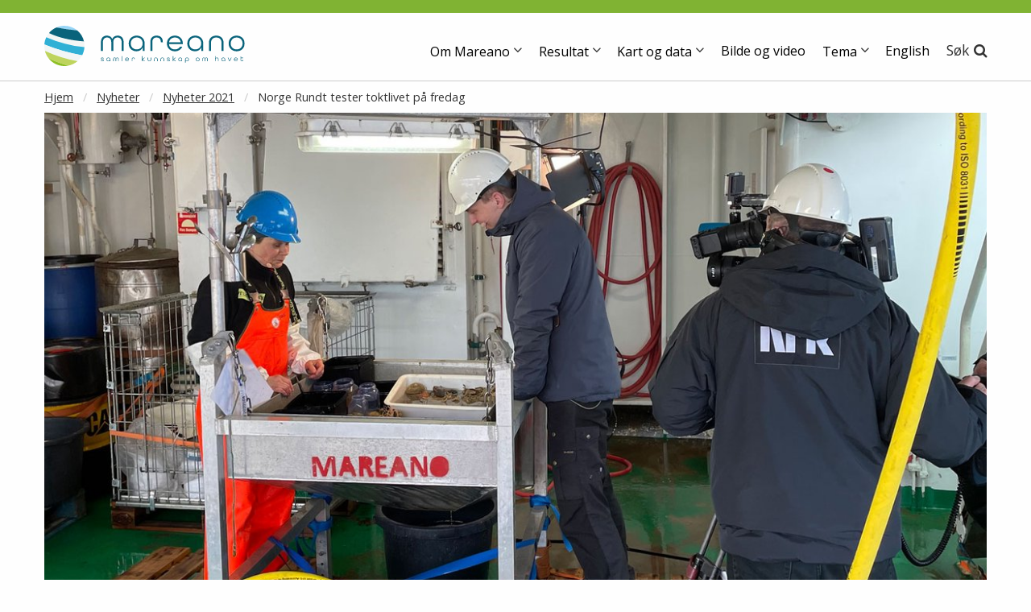

--- FILE ---
content_type: text/html
request_url: https://www.mareano.no/nyheter/nyheter-2021/norge-rundt-tester-toktlivet-pa-fredag
body_size: 6739
content:







<!doctype html>
<html class="no-js" lang="no">
  
<head>
    <base href="https://www.mareano.no/nyheter/nyheter-2021/norge-rundt-tester-toktlivet-pa-fredag/" />
    <meta charset="utf-8" />
	<title>Norge Rundt tester toktlivet på fredag | Mareano - samler kunnskap om havet</title>



    <!-- Facebook tags -->
    <meta property="og:title" content="Norge Rundt tester toktlivet på fredag" />
    <meta property="og:description" content="" />
    <meta property="og:type" content="article" />
    <meta property="og:site_name" content="Mareano - samler kunnskap om havet" />
    <meta property="og:url" content="https://www.mareano.no/nyheter/nyheter-2021/norge-rundt-tester-toktlivet-pa-fredag" />
    <meta property="og:locale" content="nb_NO" />
    	<link rel="shortcut icon" href="/resources/layout/favicon.png?v=2" type="image/x-icon" />

    <meta property="og:image" content="https://www.mareano.no/resources/images/2021/ser-paa-innhold-i-bomtraal_foto-Paal-B_M.jpg" />
    
    <meta name="viewport" content="width=device-width, initial-scale=1.0, maximum-scale=1" />
    
    <link rel="subresource stylesheet" href="//maxcdn.bootstrapcdn.com/font-awesome/4.6.3/css/font-awesome.min.css" />
    <link rel="stylesheet" href="https://cdn.jsdelivr.net/npm/foundation-sites@6.5.1/dist/css/foundation.min.css" integrity="sha256-1mcRjtAxlSjp6XJBgrBeeCORfBp/ppyX4tsvpQVCcpA= sha384-b5S5X654rX3Wo6z5/hnQ4GBmKuIJKMPwrJXn52ypjztlnDK2w9+9hSMBz/asy9Gw sha512-M1VveR2JGzpgWHb0elGqPTltHK3xbvu3Brgjfg4cg5ZNtyyApxw/45yHYsZ/rCVbfoO5MSZxB241wWq642jLtA==" crossorigin="anonymous">
    <link rel="subresource stylesheet" href="//cdnjs.cloudflare.com/ajax/libs/flexslider/2.7.0/flexslider.min.css" />
    <link rel="stylesheet" type="text/css" href="/templates/mareano/css/style.css?v1.854434344s483" />
    
    <script src="https://ajax.googleapis.com/ajax/libs/jquery/3.3.1/jquery.min.js"></script>
    <script src="//cdn.jsdelivr.net/npm/focus-visible@5.2.0/dist/focus-visible.min.js"></script>
    <script type="text/javascript" src="/templates/mareano/js/mareano.js"></script>
     <script src="/templates/mareano/js/van11y-accessible-carrousel.js"></script>
    
    <link href="https://fonts.googleapis.com/css2?family=Open+Sans:wght@400;600&display=swap" rel="stylesheet"> 
    
     
	<script>
        window.dataLayer = window.dataLayer || [];
        function gtag() {
            dataLayer.push(arguments);
        }
        gtag("consent", "default", {
            ad_storage: "denied",
            ad_user_data: "denied", 
            ad_personalization: "denied",
            analytics_storage: "denied",
            functionality_storage: "denied",
            personalization_storage: "denied",
            security_storage: "granted",
            wait_for_update: 2000,
        });
        gtag("set", "ads_data_redaction", true);
        gtag("set", "url_passthrough", true);
        gtag('js', new Date());
        gtag('config', 'G-VYY9468G1X');
    </script>
     
     <!-- Start cookieyes banner --> <script id="cookieyes" type="text/javascript" src="https://cdn-cookieyes.com/client_data/21de6b0644c5e2a2d88eb6ac/script.js"></script> <!-- End cookieyes banner -->
     
     <script async src="https://www.googletagmanager.com/gtag/js?id=G-VYY9468G1X"></script>
     
    <script defer src=https://analytics.silktide.com/944a405a4991069ba84c872862676a48.js></script>
    <script>
    (function (s,i,l,k,y) {
      s[i] = s[i] || y;
      s[l] = s[l] || [];
      s[k] = function(e, p) { p = p || {}; p.event = e; s[l].push(p); };
      s[k]('page_load');
    })(window, 'stConfig', 'stEvents', 'silktide', {});
    </script>
    
</head>
  
<body data-url="https://www.mareano.no/nyheter/nyheter-2021/norge-rundt-tester-toktlivet-pa-fredag/index_html" data-template="article">
    <a class="goto_main_content" href="https://www.mareano.no/nyheter/nyheter-2021/norge-rundt-tester-toktlivet-pa-fredag#main_content">
           Gå til hovedinnhold
    </a>
    
    <header class="mainheader">
        <div class="grid-container">
            <div class="grid-x align-right">
                <div class="cell small-12 medium-8 large-6">
                
    
    <div class="top-search 343434">
        <form role="search" class="search-form" method="get" action="/sok" onsubmit="return $('#top-search-searchfield').val() !== '';">
            <label class="show-for-sr" for="top-search-searchfield">Søk</label>        
            <input type="text" id="top-search-searchfield" name="query" class="search" placeholder="Søk" value="" />
           
            <button type="submit" id="submit-search" value="Søk" class="">
                    <i class="fa fa-search" aria-hidden="true"></i>
                    <span class="show-for-sr">Søk</span>
                </button>
        </form>
    </div>

                </div>
            </div>
            <div class="grid-x">
                <div class="cell small-8 medium-7 large-3">
                    <nav class="logo">
                        <a href="https://www.mareano.no/">
                        <img src="/resources/layout/mareano_logo.svg" alt="Mareano - samler kunnskap om havet" />
                        </a>
                    </nav>
                </div>
                
                <div role="button" tabindex="0"  class="nav-btn cell small-4 medium-5 hide-for-large hide-for-print hamburger-menu-button" 
                    onclick="$('.main-nav').slideToggle().addClass('active')"
                    onkeyup="var event = arguments[0] || window.event; if(event.key === 'Enter'){$('.main-nav').slideToggle().addClass('active')}">
                    <div class="menu-toggler float-right"><div class="show-for-sr">Meny</div>&#9776;</div>
                </div>
                <div class="cell small-12 medium-12 large-9 hide-for-print">
                    

    <nav class="main-nav">
        <ul>
                
                    <!--li class="hasdrop " onclick="$(this).siblings().find('.submenu').hide();$(this).find('.submenu').slideToggle(); $(this).siblings().removeClass('open'); $(this).toggleClass('open');"-->
                    <li class="hasdrop " id="menu-23152">
                        <div class="hasdrop-header">
                            <!--span>Om Mareano</span-->
                            <button class="js-dropsubmenutouch menuheader" tabindex="-1" aria-haspopup="true">Om Mareano</button>
                            <div class="submenu-toggles">
                                <!--Show two toggles for controlling the submenu:
                                - one that shows the submenu on mouse-hover 
                                - one that acts as a toggle-button for the submenu, accesible by keyboard and for screenreaders.
                                The toggles are placed on top of each other, so it looks like there is only one
                                -->
                                <div class="submenu_toggler" >
                                    <span aria-hidden="true" class="toggle-icon"></span>
                                </div> 
                                
                                  <div class="submenu_toggler submenu_toggler_btn sr-or-keyboard-only" data-controls-menu="menu-23152" role="button" tabindex="0" >
                                    <span aria-hidden="true" class="toggle-icon"></span>
                                    <span class="sr-only">Åpne/lukke undermeny</span>
                                </div> 
                            </div>
                        </div>
                        <div class="submenu">
                            <div class="grid-container">
                            <div class="grid-x align-right">
                                <div class="cell small-12 medium-4 large-3">
                                    <!--h3>Om Mareano</h3-->
                                    <ul class="linklist">
                                        
                                        <li class=""><a href="/om_mareano">Om Mareano</a></li>
                                        
                                            <li class=""><a href="/om_mareano/aktivitet">Aktivitet</a></li>
                                            </ul>
                                            </div>
                                            <div class="cell small-12 medium-4 large-3">
                                            <ul class="linklist">
                                            <li class=""><a href="/om_mareano/partnere">Partnarar</a></li>
                                            <li class=""><a href="/om_mareano/kontakt">Kontakt</a></li>
                                    </ul>
                                </div>
                            </div>
                            </div>
                        </div>
                    </li>
                
                    <!--li class="hasdrop " onclick="$(this).siblings().find('.submenu').hide();$(this).find('.submenu').slideToggle(); $(this).siblings().removeClass('open'); $(this).toggleClass('open');"-->
                    <li class="hasdrop " id="menu-27313">
                        <div class="hasdrop-header">
                            <!--span>Resultat</span-->
                            <button class="js-dropsubmenutouch menuheader" tabindex="-1" aria-haspopup="true">Resultat</button>
                            <div class="submenu-toggles">
                                <!--Show two toggles for controlling the submenu:
                                - one that shows the submenu on mouse-hover 
                                - one that acts as a toggle-button for the submenu, accesible by keyboard and for screenreaders.
                                The toggles are placed on top of each other, so it looks like there is only one
                                -->
                                <div class="submenu_toggler" >
                                    <span aria-hidden="true" class="toggle-icon"></span>
                                </div> 
                                
                                  <div class="submenu_toggler submenu_toggler_btn sr-or-keyboard-only" data-controls-menu="menu-27313" role="button" tabindex="0" >
                                    <span aria-hidden="true" class="toggle-icon"></span>
                                    <span class="sr-only">Åpne/lukke undermeny</span>
                                </div> 
                            </div>
                        </div>
                        <div class="submenu">
                            <div class="grid-container">
                            <div class="grid-x align-right">
                                <div class="cell small-12 medium-4 large-3">
                                    <!--h3>Resultat</h3-->
                                    <ul class="linklist">
                                        
                                        <li class=""><a href="/resultater">Resultat</a></li>
                                        
                                            <li class=""><a href="/resultater/publikasjoner">Publikasjonar </a></li>
                                            <li class=""><a href="/resultater/arsrapporter">Årsrapporter</a></li>
                                            <li class=""><a href="/resultater/toktrapporter-1">Toktrapportar</a></li>
                                            </ul>
                                            </div>
                                            <div class="cell small-12 medium-4 large-3">
                                            <ul class="linklist">
                                            <li class=""><a href="/resultater/geokjemirapporter">Miljøkjemirapporter</a></li>
                                            <li class=""><a href="/resultater/the-norwegian-sea-floor">The Norwegian Sea Floor (bok utgitt 2015)</a></li>
                                            <li class=""><a href="/resultater/til-bunns-i-barentshavet">Til bunns i Barentshavet (2010)</a></li>
                                            <li class=""><a href="/resultater/studentoppgaver">Studentoppgaver</a></li>
                                    </ul>
                                </div>
                            </div>
                            </div>
                        </div>
                    </li>
                
                    <!--li class="hasdrop " onclick="$(this).siblings().find('.submenu').hide();$(this).find('.submenu').slideToggle(); $(this).siblings().removeClass('open'); $(this).toggleClass('open');"-->
                    <li class="hasdrop " id="menu-26982">
                        <div class="hasdrop-header">
                            <!--span>Kart og data</span-->
                            <button class="js-dropsubmenutouch menuheader" tabindex="-1" aria-haspopup="true">Kart og data</button>
                            <div class="submenu-toggles">
                                <!--Show two toggles for controlling the submenu:
                                - one that shows the submenu on mouse-hover 
                                - one that acts as a toggle-button for the submenu, accesible by keyboard and for screenreaders.
                                The toggles are placed on top of each other, so it looks like there is only one
                                -->
                                <div class="submenu_toggler" >
                                    <span aria-hidden="true" class="toggle-icon"></span>
                                </div> 
                                
                                  <div class="submenu_toggler submenu_toggler_btn sr-or-keyboard-only" data-controls-menu="menu-26982" role="button" tabindex="0" >
                                    <span aria-hidden="true" class="toggle-icon"></span>
                                    <span class="sr-only">Åpne/lukke undermeny</span>
                                </div> 
                            </div>
                        </div>
                        <div class="submenu">
                            <div class="grid-container">
                            <div class="grid-x align-right">
                                <div class="cell small-12 medium-4 large-3">
                                    <!--h3>Kart og data</h3-->
                                    <ul class="linklist">
                                        
                                        <li class=""><a href="/kart-og-data">Kart og data</a></li>
                                        
                                            <li class=""><a href="/kart-og-data/dybdedata">Dybdedata</a></li>
                                            <li class=""><a href="/kart-og-data/geologidata">Geologiske data</a></li>
                                            <li class=""><a href="/kart-og-data/biologisk-data_test">Biologiske data</a></li>
                                            </ul>
                                            </div>
                                            <div class="cell small-12 medium-4 large-3">
                                            <ul class="linklist">
                                            <li class=""><a href="/kart-og-data/kjemidata">Kjemidata</a></li>
                                            <li class=""><a href="/kart-og-data/kartkatalog-1">Kartkatalog</a></li>
                                            <li class=""><a href="/kart-og-data/utvalgte-kart">Utvalgte kart</a></li>
                                    </ul>
                                </div>
                            </div>
                            </div>
                        </div>
                    </li>
                
                    <li class="">
                        <a href="/bilder-og-video" class="menuheader">Bilde og video</a>
                    </li>
                
                    <!--li class="hasdrop " onclick="$(this).siblings().find('.submenu').hide();$(this).find('.submenu').slideToggle(); $(this).siblings().removeClass('open'); $(this).toggleClass('open');"-->
                    <li class="hasdrop " id="menu-23120">
                        <div class="hasdrop-header">
                            <!--span>Tema</span-->
                            <button class="js-dropsubmenutouch menuheader" tabindex="-1" aria-haspopup="true">Tema</button>
                            <div class="submenu-toggles">
                                <!--Show two toggles for controlling the submenu:
                                - one that shows the submenu on mouse-hover 
                                - one that acts as a toggle-button for the submenu, accesible by keyboard and for screenreaders.
                                The toggles are placed on top of each other, so it looks like there is only one
                                -->
                                <div class="submenu_toggler" >
                                    <span aria-hidden="true" class="toggle-icon"></span>
                                </div> 
                                
                                  <div class="submenu_toggler submenu_toggler_btn sr-or-keyboard-only" data-controls-menu="menu-23120" role="button" tabindex="0" >
                                    <span aria-hidden="true" class="toggle-icon"></span>
                                    <span class="sr-only">Åpne/lukke undermeny</span>
                                </div> 
                            </div>
                        </div>
                        <div class="submenu">
                            <div class="grid-container">
                            <div class="grid-x align-right">
                                <div class="cell small-12 medium-4 large-3">
                                    <!--h3>Tema</h3-->
                                    <ul class="linklist">
                                        
                                        <li class=""><a href="/tema">Tema</a></li>
                                        
                                            <li class=""><a href="/tema/bioklastiske_sedimenter">Bioklastiske sedimenter</a></li>
                                            <li class=""><a href="/tema/biomangfold">Biomangfold</a></li>
                                            <li class=""><a href="/tema/bunnhabitater">Bunnhabitater</a></li>
                                            <li class=""><a href="/tema/bunnsedimenter">Bunnsedimenter (kornstørrelse)</a></li>
                                            <li class=""><a href="/tema/dannelse_av_bunnesedimenter">Dannelse av bunnsedimenter</a></li>
                                            <li class=""><a href="/tema/dybdekartlegging">Dybdekartlegging</a></li>
                                            <li class=""><a href="/tema/gassoppkommer">Gassoppkommer</a></li>
                                            </ul>
                                            </div>
                                            <div class="cell small-12 medium-4 large-3">
                                            <ul class="linklist">
                                            <li class=""><a href="/tema/kaldtvannskoraller">Kaldtvannskoraller</a></li>
                                            <li class=""><a href="/tema/marine-landformer">Marine landformer</a></li>
                                            <li class=""><a href="/tema/marine-landskap-2">Marine landskap</a></li>
                                            <li class=""><a href="/tema/forurenset_havbunn">Miljøkjemi og forureining</a></li>
                                            <li class=""><a href="/tema/modellering-bunnstrommer">Modellering av straumar ved havbotnen</a></li>
                                            <li class=""><a href="/tema/relativ-bunnhardhet">Relativ bunnhardhet</a></li>
                                            <li class=""><a href="/tema/sannsynlige-forekomster-av-korallrev">Sannsynlige forekomster av korallrev</a></li>
                                            <li class=""><a href="/tema/sedimentasjonsmiljo">Sedimentasjonsmiljø</a></li>
                                    </ul>
                                </div>
                            </div>
                            </div>
                        </div>
                    </li>
                
                    <li class="">
                        <a href="https://mareano.no/en" class="menuheader">English</a>
                    </li>
            <li class="last search-toggler show-for-medium">
                <span  role="button" tabindex="0" 
                    onclick="$('.top-search').slideToggle(200);$('.top-search #top-search-searchfield').focus()"
                    onkeyup="var event = arguments[0] || window.event; if(event.key === 'Enter'){$('.top-search').slideToggle(200);$('.top-search #top-search-searchfield').focus();}"
                >Søk</span>
            </li>
        </ul>
        <div class="mobile-search hide-for-large">
            <form role="search" class="search-form" method="get" action="/sok" onsubmit="return $('#top-search-searchfield-mobile').val() !== '';">
                <label class="show-for-sr" for="top-search-searchfield-mobile">Søk</label>
                <input type="text" id="top-search-searchfield-mobile" name="query" class="search" placeholder="Søk" value="" />
               
                <button type="submit" id="submit" value="Søk" class="">
                    <i class="fa fa-search" aria-hidden="true"></i>
                    <span class="show-for-sr">Søk</span>
                </button>
            </form>
        </div>
    </nav>

                </div>
            </div>
        </div>
    </header>
    
    <nav>
        <div class="grid-container">
            
    
    <ul class="breadcrumbs">
        <li><a href="/">Hjem</a></li>
            <li class=""><a href="/nyheter">Nyheter</a></li>
            <li class=""><a href="/nyheter/nyheter-2021">Nyheter 2021</a></li>
            <li class="current"><a href="/nyheter/nyheter-2021/norge-rundt-tester-toktlivet-pa-fredag">Norge Rundt tester toktlivet på fredag</a></li>
    </ul>

        </div>
    </nav>
    
    <main class="main" id="main_content">
    
        



<div class="page article True">
    <div class="grid-container padd2">
        <div class="grid-x align-center">
            <div class="cell">
                    <figure class="mainimage">
                        
                        <img src="/resources/images/2021/ser-paa-innhold-i-bomtraal_foto-Paal-B_M.jpg/articlefull" alt="NRK-fotograf filmer mens programleder og biolog ser på ulike dyr."/>
                        
                            <figcaption>
                                    <p>Norge rundt sin programleder studerer bunndyr saman med Josefina Johansson. Foto: Pål Buhl-Mortensen / Havforskningsinstituttet</p>
                                
                                
                                    
                                        Foto: Pål Buhl-Mortensen / Havforskningsinstituttet
                      
                             
                            </figcaption>
                    </figure>
            </div>
        
            <div class="cell small-12 medium-11 large-8">
            
                <h1>Norge Rundt tester toktlivet på fredag</h1>
                <div class="mainteaser"><p>Det er bare &aring; benke seg foran skjermen p&aring; fredag 30. april kl. 19.40. Da kickstarter Mareano gullrekka &ndash; med storfint bes&oslash;k av Norge Rundt p&aring; tokt med &laquo;G.O. Sars&raquo;.</p>
</div>
                <div class="articleinfo">
                    <div class="datetime">
                        <p>
                            <span>Publisert: 29.04.2021</span> 
                            <span class="author">Forfatter: Beate Hoddevik</span>
                        </p>
                        
                    </div>
                </div>
                
            </div>
            <div class="cell small-12 medium-11 large-8">
                    <div class="bodytext padd2">
                            
     
         <p>Programleder Fabian Ubeda, samt fotograf og regiss&oslash;r fra NRK fikk komme om bord p&aring; forskningsfart&oslash;yet like utenfor Fedje, og ble med p&aring; de siste timene av returen til Bergen mandag.</p>

<p>Om bord fikk de en liten demonstrasjon av hvordan kartlegging gj&oslash;res p&aring; Mareano-toktene, b&aring;de videorigg og bruk av bomtr&aring;l ble demonstrert.</p>

<p>&ndash; Vi filmet b&aring;de p&aring; korallrev og viste fram ulike dyr som kom opp med tr&aring;len, forteller toktleder P&aring;l Buhl-Mortensen.</p>

<ul>
	<li><a href="https://tv.nrk.no/se?v=DVNR04001721">Se episoden</a> (tilgjengelig fra sendetidspunkt)</li>
</ul>

<h2>Mye forberedelse</h2>

<p>&Aring; f&aring; et tv-team om bord p&aring; et forskningsskip krever ofte&nbsp; en del forberedelser uansett, i tillegg gj&oslash;r koronasituasjonen det enda mer spesielt akkurat n&aring;.</p>

<p>&ndash; B&aring;de vi som er om bord fra f&oslash;r og NRK m&aring;tte selvf&oslash;lgelig overholde <a href="https://mareano.no/nyheter/nyheter-2021/vellukka-koronatokt-i-mareano-1">alle smitteregler, b&aring;de de nasjonale, men ogs&aring; v&aring;re egne</a>, sier Buhl-Mortensen.</p>


                    
                    </div>
                    <div class="body-widgets">
                        
                    </div>
                    
                    
                        
    
    <div class="social-share">
        <a target="_blank" href="http://www.facebook.com/share.php?u=https%3A%2F%2Fwww.mareano.no%2Fnyheter%2Fnyheter-2021%2Fnorge-rundt-tester-toktlivet-pa-fredag&title=Norge%20Rundt%20tester%20toktlivet%20p%C3%A5%20fredag" class="facebook" aria-label="Facebook"><i class="fa fa-facebook"></i></a>
        <a target="_blank" href="https://www.linkedin.com/shareArticle?mini=true&url=https%3A%2F%2Fwww.mareano.no%2Fnyheter%2Fnyheter-2021%2Fnorge-rundt-tester-toktlivet-pa-fredag&title=Norge%20Rundt%20tester%20toktlivet%20p%C3%A5%20fredag" class="linkedin" data-url="" aria-label="Linkedin"><i class="fa fa-linkedin"></i></a>
    </div>


                    
                    <div class="body-widgets">
                        
                    
                        
                        
                        
                        
                        
                        
                  </div>
            </div>
        </div>
    </div>
    
    
</div>



        
        
        




<div class="widget widget-newsletter hide-for-print">
    <div class="grid-container">
        <div class="grid-x align-center">
            <div class="cell small-12 medium-11 large-10">
                
                <div class="grid-x grid-margin-x">
                    <div id="nyhetsbrev-blink" class="cell small-12 medium-7 large-8">
                        <!-- Begin MailChimp Signup Form -->
                        <div id="mc_embed_signup">
                        <form action=https://nyhetsbrev.hi.no/p/s/MjUzMzY6ZTc2MjBlNmMtNDA4My00ZWFhLWFkMTMtZmE4MzA0YzRkNGVk accept-charset="utf-8" method="post" class="mnm-embed-form newsletter-form">
                                <label class="show-for-sr" for="mce-EMAIL">Epostadresse </label>
                                    <h2 class="subscribe-header">Abonner på nyhetsbrev</h2>
                                <div class="input-group">
                                    <label for="mce-EMAIL" class="show-for-sr">Email</label>
                                    <input class="input-group-field" id="mce-EMAIL" autocomplete="email" name="email" type="email" 
                                    placeholder="E-post" required/>
                                    <button class="input-group-button button" name="subscribe" id="mc-embedded-subscribe" type="submit" value="Meld på">
                                        <span class="show-for-sr">Abonner på nyhetsbrev</span><i class="fa fa-envelope-o"></i></button>
                                </div>
                                
                            </form>
                        </div>
                        <!--End mc_embed_signup-->
                    </div>
                    <div class="cell small-12 medium-5 large-4">
                        <div class="social-links text-center">
                                        <a class="facebook" href="https://www.facebook.com/MAREANO-147798908944/" target="_blank"><i class="fa fa-facebook" aria-hidden="true"></i><span class="show-for-sr">Mareano facebook</span></a>
                        </div>
                    </div>
                </div>
            </div>
        </div>
    </div>
</div>



        
    </main>
    
    
  
    
    <footer>
        <div class="footer ">
            <div class="grid-container">
            <div class="grid-x">
                <div class="cell small-12 medium-4 large-4">
                    <p>MAREANO<br />
- samler kunnskap om havet</p>

                </div>
                <div class="cell small-12 medium-4 large-4 padd2">
                    <p>E-post: <a href="mailto:mareano@hi.no">mareano@hi.no</a></p>

                </div>
                <div class="cell small-12 medium-4 large-4">
                    <p><a href="/personvern-informasjonskapsler">Personvern og informasjonskapsler</a></p>

<p><a href="https://uustatus.no/nb/erklaringer/publisert/4e8c384a-d345-436a-9f1e-c4f9b10d320f">Tilgjengelighetserkl&aelig;ring</a></p>

<p><a href="/nettstedkart">Nettstedkart</a></p>

                </div>
            </div>
            </div>
        </div>
        <div class="colophon hide-for-print">
            <div class="grid-container">
                <div class="grid-x">
                    <div class="cell small-12 medium-12">
                        <p class="disclaimer">Kopirett Mareano - samler kunnskap om havet 2019. Alle rettigheter reservert</p>
                    </div>
                </div>
            </div>
        </div>
    </footer>
    
    
    <script>
var _gaq = _gaq || [];
_gaq.push(['_setAccount', 'UA-390810-4']);
_gaq.push (['_gat._anonymizeIp']);
_gaq.push(['_trackPageview']);
(function() {
var ga = document.createElement('script'); ga.type = 'text/javascript'; ga.async = true; 
ga.src = ('https:' == document.location.protocol ? 'https://' : 'http://') + 'stats.g.doubleclick.net/dc.js';
var s = document.getElementsByTagName('script')[0]; s.parentNode.insertBefore(ga, s);
})();
</script>
    
    <!-- Google tag (gtag.js)
    <script async src="https://www.googletagmanager.com/gtag/js?id=G-VYY9468G1X"></script>
    <script>
        window.dataLayer = window.dataLayer || [];
        function gtag(){dataLayer.push(arguments);}
        gtag('js', new Date());
        gtag('config', 'G-VYY9468G1X');
    </script>  -->
    
    <script src="//cdnjs.cloudflare.com/ajax/libs/flexslider/2.6.0/jquery.flexslider-min.js"></script>
    <script src="/templates/mareano/js/javascript.js?v1.16448"></script>
    <script type="text/javascript">
        window._monsido = window._monsido || {
            token: "GyjFucAKpQ_PR5ngG7sP0g",
            statistics: {
                enabled: true,
                documentTracking: {
                    enabled: false,
                    documentCls: "monsido_download",
                    documentIgnoreCls: "monsido_ignore_download",
                    documentExt: [],
                },
            },
            heatmap: {
                enabled: true,
            },
        };
    </script>
    <script type="text/javascript" async src="https://app-script.monsido.com/v2/monsido-script.js"></script>
  </body>
</html>



--- FILE ---
content_type: application/javascript
request_url: https://www.mareano.no/templates/mareano/js/mareano.js
body_size: 3703
content:
/*  ##############################################
   ### MySource ------------------------------###
  ##- Frontend Common File --- Javascript ----##
 #-- Copyright Squiz.net ---------------------#
##############################################
## This file is subject to version 1.0 of the
## MySource License, that is bundled with
## this package in the file LICENSE, and is
## available at through the world-wide-web at
## http://mysource.squiz.net/
## If you did not receive a copy of the MySource
## license and are unable to obtain it through
## the world-wide-web, please contact us at
## mysource@squiz.net so we can mail you a copy
## immediately.
##
## $Source: /home/cvsroot/mysource/web/__lib/js/general.js,v $
## $Revision: 2.6 $
## $Author: dofford $
## $Date: 2005/06/01 03:26:15 $
#######################################################################
*/

// Detect Browser
var isNS4 = (navigator.appName.indexOf("Netscape") >= 0	&& parseFloat(navigator.appVersion) >= 4) ? 1 : 0;
var isIE4 = (document.all) ? 1 : 0;
var isIE5 = (isIE4 && navigator.appVersion.indexOf("5.") >= 0) ? 1 : 0;

if(!image_popup_window) {
	var image_popup_window;
}

// Simple popup box for images. Only one at a time.
function image_popup(name, url, base_dir, width, height) {
	if (image_popup_window && !image_popup_window.closed) {
		image_popup_window.close();
	}
	image_popup_window = window.open(base_dir + '/?mysource_action=display_image&image='+escape(url)+'&title='+escape(name), 1, 'toolbar=no,width='+width+',height='+height+',nominimize,nomaximize,norestore,scrollbars=no');
	image_popup_window.focus();
}

if(!window_popup_window) {
	var window_popup_window;
}

// Simple popup window
function window_popup(url,window_features) {
	if (window_popup_window && !window_popup_window.closed) {
		window_popup_window.close();
	}
	window_popup_window = window.open(url,1,window_features);
	window_popup_window.focus();
}



//////////////////////////////////////////////////////////////////////////////////////////
// Returns the value for any type of form element
// By Blair Robertson -> 2001
//
// if select box or group of radio buttons returns the selected/checked value(s) 
//    -> for multi-select boxes returns an array of selected values
// if array of any other type of elements returns the value of the first element in array
////////////////////////////////////////////////////////////////////////////////////////////
function elementValue(element)
{
	// if element doesn't exist, die
	if (element == null) {
		return;
	}

	// if its null then probably because it's an array, take the type from the first element
	if (element.type == null) {
		element.type = element[0].type;
	}

	switch (element.type) {
		case "select-one" :
			if (element.selectedIndex >= 0) {
				return (element.options[element.selectedIndex].value)
			}
			break;
		
		case "select-multiple" :

			if (element.selectedIndex >= 0) {

				var retArr = new Array();

				for(var i = 0; i < element.options.length; i++) {
					if (element.options[i].selected) {
						retArr.push(element.options[i].value);
					}// endif
				}// end for

				if (retArr.length > 0) {
					return (retArr);
				}
			}
			break;

		case "radio" :

			// if its an array of radio buttons then cycle through them
			if (element.length != null)	{
				for(var i = 0; i < element.length; i++)	{
					if (element[i].checked)	{
						return(element[i].value);
					}// endif
				}// end for
			}
			else {
				return (element.checked) ? element.value : '';
			}
			break;

		default :
			// if its an array of elements return the first ones value
			if (element.length != null) {
				return(element[0].value);
			}
			else { // just return the value
				return(element.value);
			}

	}// end switch

	// else something not right so return blank
	return "";

}// end elementValue()


/////////////////////////////////////////////////////////////////
// IMAGE ROLLOVER FUNCTIONS
// holds all the imgs srcs for the images not currently visible
var rollover_images = new Object(); 

function AddRollover(id, rollover_src) {

	if (document.images) {
		// only if this one hasn't been declared already
		if (rollover_images[id] == null) {
			rollover_images[id] = new Image();
			rollover_images[id].src = rollover_src;
		}
	}//endif

}// end AddRollover()

function imgRoll(id) {
	var img = null;
	if (document.getElementById) {
		img = document.getElementById(id);
	}
	if (img == null && document.images) {
		img = document[id];
	}
	if (img == null) {
		 return;
	}

	var temp_src = rollover_images[id].src;
	rollover_images[id].src = img.src;
	img.src = temp_src;
}






 /////////////////////////////////////////////////////////////////////////////
// format a number into a string to the specified number of decimal places
// and put in the thousands separator, just like the PHP number_format() fn
function number_format(num, places) {
	// just to make sure we have a number
	num = parseFloat(num);
	if (isNaN(num)) num = 0;
	places = parseFloat(places);
	if (isNaN(places) || places < 0) places = 0;


	if (places == 0) {
		return _number_format_thousand_separators(Math.round(num));		
	} else {
		// if we are a zero then
		if (num == 0) {
			var str = '0.';
			for(var i = 0; i < places; i++) {
				str += '0';
			}// end for
			return str;
		} else {
			var big_num = Math.round(num * Math.pow(10, places));
			str = big_num.toString();
			var dec_place = (str.length - places);
			var dec_str    = _number_format_thousand_separators(str.substr(0, dec_place));
			var places_str = str.substr(dec_place);
			return dec_str + '.' + places_str;

		}// end if
	}// end if

}// end number_format()

function _number_format_thousand_separators(str) {

	str = str.toString();

	if (str.length <= 3) return str;

	var new_str = '';
	var i = str.length % 3;
	var prefix_comma = false;
	if (i > 0) {
		new_str += str.substr(0, i);
		prefix_comma = true;
	}
	while (i < str.length) {
		if (prefix_comma) new_str += ',';
		new_str += str.substr(i, 3);
		i += 3;
		prefix_comma = true;
	}// end while

	return new_str;

}// end _number_format_thousand_separators()


/**
* Perform a frame-sensitive redirect by respecting any <base> tags in the document
*
* @access public
* @return void
*/
function frameRedirect(url, target)
{
	switch (target) {
		case '_parent':
			window.parent.location = url;
			break;
		case '_top':
			window.top.location = url;
			break;
		case '_self':
			document.location.href = url;
			break;
		case '_blank':
			var d = new Date();
			var name = 'fr' + d.getTime();
			window.open(url, name, '');
			break;
		default:
			document.location = url;
	}
}


/**
 * Various functions for sharing content to social media
 */
function fbs_click() 
{
  u=location.href;
  t=document.title;
  window.open('http://www.facebook.com/sharer.php?u='+encodeURIComponent(u)+'&t='+encodeURIComponent(t),'sharer','toolbar=0,status=0,width=626,height=436');
  return false;
}

function digg_click()
{
  u=location.href;
  t=document.title;
  window.open('http://digg.com/submit?phase=2&url='+encodeURIComponent(u)+'&title='+encodeURIComponent(t),'sharer','toolbar=0,status=0,width=626,height=436');
  return false;
}

function twitter_click()
{
  u=location.href;
  t=document.title;
  window.open('http://twitter.com/home/?status='+encodeURIComponent(t)+'%20'+encodeURIComponent(u),'sharer','toolbar=0,status=0,width=626,height=436');
  return false;
}

function reddit_click()
{
  u=location.href;
  t=document.title;
  window.open('http://reddit.com/submit?url='+encodeURIComponent(u)+'&title='+encodeURIComponent(t),'sharer','toolbar=0,status=0,width=626,height=436');
  return false;
}

function mixx_click()
{
  u=location.href;
  t=document.title;
  window.open('http://www.mixx.com/submit?page_url='+encodeURIComponent(u)+'&title='+encodeURIComponent(t),'sharer','toolbar=0,status=0,width=626,height=436');
  return false;
}

function linkedin_click()
{
  u=location.href;
  t=document.title;
  s=$('.article .abstract').text();
  src=$('title').text().split(' ')[0];
  window.open('http://www.linkedin.com/shareArticle?mini=true&url='+encodeURIComponent(u)+'&title='+encodeURIComponent(t)+'&summary='+encodeURIComponent(s)+'&source='+encodeURIComponent(src),'sharer','toolbar=0,status=0,width=520,height=570');
  return false;
}

function google_click()
{
  u=location.href;
  t=document.title;
    
  window.open('https://plus.google.com/share?url='+encodeURIComponent(u),'sharer','toolbar=0,status=0,width=520,height=570');
  return false;
}
///// 

sfHover = function() {
	var sfEls = document.getElementById("nav").getElementsByTagName("LI");
	for (var i=0; i<sfEls.length; i++) {
		sfEls[i].onmouseover=function() {
			this.className+=" sfhover";
		}
		sfEls[i].onmouseout=function() {
			this.className=this.className.replace(new RegExp(" sfhover\\b"), "");
		}
	}
}
if (window.attachEvent) window.attachEvent("onload", sfHover);

function writeBranding() {
    document.write('<object classid="clsid:D27CDB6E-AE6D-11cf-96B8-444553540000" id="branding-flash" name="branding-flash" width="960" height="130">');
	document.write('<param name="movie" value="/resources/layout/c.swf?path=/resources/layout/mareano-flash-banner.swf" />');
	document.write('<param name="wmode" value="opaque" />');
    document.write('<!--[if !IE]>-->');
    document.write('<object type="application/x-shockwave-flash" data="/resources/layout/c.swf?path=/resources/layout/mareano-flash-banner.swf" width="960" height="130" wmode="opaque">');
    document.write('<!--<![endif]-->');
	document.write('<img src="/resources/layout/banner-samler-kunnskap.jpg" alt="Mareano" width="960" height="130" />');
    document.write('<!--[if !IE]>-->');
    document.write('</object>');
    document.write('<!--<![endif]-->');
	document.write('</object>');
}

function writeHeader() {
    document.write('<object classid="clsid:D27CDB6E-AE6D-11cf-96B8-444553540000" id="branding-flash" name="branding-flash" width="496" height="102">');
	document.write('<param name="movie" value="/resources/layout/c.swf?path=/resources/layout/mareano-flash-header.swf" />');
	document.write('<param name="wmode" value="opaque" />');
    document.write('<!--[if !IE]>-->');
    document.write('<object type="application/x-shockwave-flash" data="/resources/layout/c.swf?path=/resources/layout/mareano-flash-header.swf" width="496" height="102" wmode="opaque">');
    document.write('<!--<![endif]-->');
	document.write('<img src="/__data/site/design/32/images/header.png" alt="Mareano" width="496" height="102" />');
    document.write('<!--[if !IE]>-->');
    document.write('</object>');
    document.write('<!--<![endif]-->');
	document.write('</object>');  
}

// Survey
/*
        $(document).ready(function(){

        if (typeof($.cookie("surveyCookie")) == 'undefined' || $.cookie("surveyCookie") != "2014"){
        $.cookie("surveyCookie", "2014", {expires : 100});
        swal({
                title: "Brukerundersøkelse",
                text: "Vi håper du vil bruke 2-3 minutter på å hjelpe oss med å gjøre www.mareano.no bedre",
                type: "info",
                showCancelButton: true,
                confirmButtonColor: '#39ADCE',
                confirmButtonText: 'Delta',
                cancelButtonText: 'Nei takk',
                closeOnConfirm: true,
                allowOutsideClick: true,
                timer: 60000
                //closeOnCancel: false
        },
        function(isConfirm){
                if (isConfirm){
                        window.open('http://survey.imr.no/index.php/669161/lang-nb');
                }
                else
                        {}
        }); 

        }
 
});
*/

--- FILE ---
content_type: image/svg+xml
request_url: https://www.mareano.no/resources/layout/mareano_logo.svg
body_size: 2913
content:
<?xml version="1.0" encoding="UTF-8"?>
<svg id="Layer_2" data-name="Layer 2" xmlns="http://www.w3.org/2000/svg" width="211.98" height="42.52" viewBox="0 0 211.98 42.52">
  <metadata><?xpacket begin="﻿" id="W5M0MpCehiHzreSzNTczkc9d"?>
<x:xmpmeta xmlns:x="adobe:ns:meta/" x:xmptk="Adobe XMP Core 7.1-c000 79.4d2f597, 2021/09/01-20:51:22        ">
   <rdf:RDF xmlns:rdf="http://www.w3.org/1999/02/22-rdf-syntax-ns#">
      <rdf:Description rdf:about=""
            xmlns:dc="http://purl.org/dc/elements/1.1/"
            xmlns:xmp="http://ns.adobe.com/xap/1.0/"
            xmlns:xmpMM="http://ns.adobe.com/xap/1.0/mm/"
            xmlns:stEvt="http://ns.adobe.com/xap/1.0/sType/ResourceEvent#">
         <dc:creator>
            <rdf:Seq>
               <rdf:li>MCR_NGU</rdf:li>
            </rdf:Seq>
         </dc:creator>
         <xmp:MetadataDate>2023-01-17T09:20:43+01:00</xmp:MetadataDate>
         <xmpMM:InstanceID>xmp.iid:3d4d3821-8ddb-45fa-a1c9-321d4d0ce63a</xmpMM:InstanceID>
         <xmpMM:DocumentID>xmp.did:3d4d3821-8ddb-45fa-a1c9-321d4d0ce63a</xmpMM:DocumentID>
         <xmpMM:OriginalDocumentID>xmp.did:3d4d3821-8ddb-45fa-a1c9-321d4d0ce63a</xmpMM:OriginalDocumentID>
         <xmpMM:History>
            <rdf:Seq>
               <rdf:li>
                  <rdf:Description>
                     <stEvt:action>saved</stEvt:action>
                     <stEvt:instanceID>xmp.iid:3d4d3821-8ddb-45fa-a1c9-321d4d0ce63a</stEvt:instanceID>
                     <stEvt:when>2023-01-17T09:20:43+01:00</stEvt:when>
                     <stEvt:softwareAgent>Adobe Bridge 2023</stEvt:softwareAgent>
                     <stEvt:changed>/metadata</stEvt:changed>
                  </rdf:Description>
               </rdf:li>
            </rdf:Seq>
         </xmpMM:History>
      </rdf:Description>
   </rdf:RDF>
</x:xmpmeta>
                                                                                                    
                                                                                                    
                                                                                                    
                                                                                                    
                                                                                                    
                                                                                                    
                                                                                                    
                                                                                                    
                                                                                                    
                                                                                                    
                                                                                                    
                                                                                                    
                                                                                                    
                                                                                                    
                                                                                                    
                                                                                                    
                                                                                                    
                                                                                                    
                                                                                                    
                                                                                                    
                           
<?xpacket end="w"?></metadata>
<defs>
    <style>
      .cls-1 {
        fill: #f2f6f5;
      }

      .cls-2 {
        fill: #98d6f7;
      }

      .cls-3 {
        fill: #8ebf24;
      }

      .cls-4 {
        fill: #30b0d5;
      }

      .cls-5 {
        fill: #bed45d;
      }

      .cls-6 {
        fill: #09637b;
      }
    </style>
  </defs>
  <g id="Logo_RGB" data-name="Logo RGB">
    <g id="LogoRGB">
      <g id="MAREANO">
        <path class="cls-6" d="M59.9,17.34c0-4.68,2.74-6.94,6.36-6.94,2.55,0,4.65,1.21,5.66,3.53,.99-2.32,3.09-3.53,5.66-3.53,3.63,0,6.36,2.26,6.36,6.94v9.2h-2.13v-9.2c0-3.34-1.85-4.96-4.39-4.96s-4.42,1.69-4.42,4.96v9.2h-2.13v-9.2c0-3.28-1.91-4.96-4.46-4.96s-4.39,1.62-4.39,4.96v9.2h-2.13v-9.2Z"/>
        <path class="cls-6" d="M89.31,18.77c0-4.9,3.5-8.37,8.46-8.37s8.43,3.4,8.43,8.37v7.76h-1.97v-3.88c-1.11,2.8-3.72,4.3-6.78,4.3-4.42,0-8.15-3.15-8.15-8.18Zm14.77-.1c0-3.63-2.55-6.3-6.3-6.3s-6.3,2.67-6.3,6.3,2.55,6.3,6.3,6.3,6.3-2.67,6.3-6.3Z"/>
        <path class="cls-6" d="M112.19,17.12c0-4.52,2.71-6.71,6.62-6.71s6.59,2.2,6.59,6.75v.19h-2.1v-.22c0-3.28-1.81-4.74-4.49-4.74s-4.49,1.46-4.49,4.74v9.42h-2.13v-9.42Z"/>
        <path class="cls-6" d="M129.72,18.68c0-4.77,3.5-8.27,8.46-8.27s8.4,3.5,8.4,8.27v.7h-14.67c.29,3.28,2.74,5.6,6.27,5.6,2.48,0,4.39-1.02,5.41-2.83h2.32c-1.21,2.9-4.07,4.81-7.73,4.81-4.96,0-8.46-3.5-8.46-8.27Zm14.64-1.21c-.51-3.18-2.99-5.09-6.17-5.09s-5.73,2-6.21,5.09h12.38Z"/>
        <path class="cls-6" d="M151.3,18.77c0-4.9,3.5-8.37,8.46-8.37s8.43,3.4,8.43,8.37v7.76h-1.97v-3.88c-1.11,2.8-3.72,4.3-6.78,4.3-4.42,0-8.15-3.15-8.15-8.18Zm14.77-.1c0-3.63-2.55-6.3-6.3-6.3s-6.3,2.67-6.3,6.3,2.55,6.3,6.3,6.3,6.3-2.67,6.3-6.3Z"/>
        <path class="cls-6" d="M174.18,18.33c0-5.22,3.12-7.92,7.76-7.92s7.76,2.7,7.76,7.92v8.21h-2.13v-8.21c0-3.88-2.23-5.95-5.63-5.95s-5.63,2.07-5.63,5.95v8.21h-2.13v-8.21Z"/>
        <path class="cls-6" d="M195.05,18.68c0-4.77,3.5-8.27,8.46-8.27s8.46,3.5,8.46,8.27-3.5,8.27-8.46,8.27-8.46-3.5-8.46-8.27Zm14.77,0c0-3.63-2.55-6.3-6.3-6.3s-6.3,2.67-6.3,6.3,2.55,6.3,6.3,6.3,6.3-2.67,6.3-6.3Z"/>
      </g>
      <g id="Tagline">
        <path class="cls-6" d="M59.85,36.37h.51c.02,.4,.38,.69,1.01,.69s1.01-.3,1.01-.7c0-.45-.48-.51-1.01-.57-.67-.08-1.43-.19-1.43-1.01,0-.7,.55-1.18,1.43-1.18s1.41,.48,1.43,1.12h-.5c-.02-.37-.36-.66-.94-.66s-.91,.29-.91,.67c0,.46,.48,.51,1.01,.58,.58,.08,1.44,.17,1.44,1.01,0,.71-.6,1.2-1.52,1.2s-1.5-.49-1.52-1.15Z"/>
        <path class="cls-6" d="M65.77,35.57c0-1.16,.83-1.98,2.01-1.98s2,.81,2,1.98v1.84h-.47v-.92c-.26,.66-.88,1.02-1.61,1.02-1.05,0-1.93-.75-1.93-1.94Zm3.5-.02c0-.86-.6-1.49-1.49-1.49s-1.49,.63-1.49,1.49,.6,1.49,1.49,1.49,1.49-.63,1.49-1.49Z"/>
        <path class="cls-6" d="M72.93,35.23c0-1.11,.65-1.65,1.51-1.65,.6,0,1.1,.29,1.34,.84,.23-.55,.73-.84,1.34-.84,.86,0,1.51,.54,1.51,1.65v2.18h-.51v-2.18c0-.79-.44-1.18-1.04-1.18s-1.05,.4-1.05,1.18v2.18h-.51v-2.18c0-.78-.45-1.18-1.06-1.18s-1.04,.38-1.04,1.18v2.18h-.51v-2.18Z"/>
        <path class="cls-6" d="M81.93,32.06h.51v5.36h-.51v-5.36Z"/>
        <path class="cls-6" d="M85.58,35.55c0-1.13,.83-1.96,2.01-1.96s1.99,.83,1.99,1.96v.17h-3.48c.07,.78,.65,1.33,1.49,1.33,.59,0,1.04-.24,1.28-.67h.55c-.29,.69-.97,1.14-1.83,1.14-1.18,0-2.01-.83-2.01-1.96Zm3.47-.29c-.12-.75-.71-1.21-1.46-1.21s-1.36,.48-1.47,1.21h2.94Z"/>
        <path class="cls-6" d="M92.58,35.18c0-1.07,.64-1.59,1.57-1.59s1.56,.52,1.56,1.6v.05h-.5v-.05c0-.78-.43-1.12-1.06-1.12s-1.06,.35-1.06,1.12v2.23h-.51v-2.23Z"/>
        <path class="cls-6" d="M103.19,32.06h.51v3.3l1.98-1.67h.71l-2.15,1.81,2.23,1.92h-.72l-2.04-1.77v1.77h-.51v-5.36Z"/>
        <path class="cls-6" d="M109.38,35.63v-1.95h.51v1.95c0,.91,.53,1.41,1.34,1.41s1.34-.5,1.34-1.41v-1.95h.51v1.95c0,1.24-.74,1.88-1.84,1.88s-1.84-.64-1.84-1.88Z"/>
        <path class="cls-6" d="M116.22,35.47c0-1.24,.74-1.88,1.84-1.88s1.84,.64,1.84,1.88v1.95h-.51v-1.95c0-.92-.53-1.41-1.34-1.41s-1.34,.49-1.34,1.41v1.95h-.51v-1.95Z"/>
        <path class="cls-6" d="M123.05,35.47c0-1.24,.74-1.88,1.84-1.88s1.84,.64,1.84,1.88v1.95h-.51v-1.95c0-.92-.53-1.41-1.34-1.41s-1.34,.49-1.34,1.41v1.95h-.51v-1.95Z"/>
        <path class="cls-6" d="M129.76,36.37h.51c.02,.4,.38,.69,1.01,.69s1.01-.3,1.01-.7c0-.45-.48-.51-1.01-.57-.67-.08-1.43-.19-1.43-1.01,0-.7,.55-1.18,1.43-1.18s1.41,.48,1.43,1.12h-.5c-.02-.37-.36-.66-.94-.66s-.91,.29-.91,.67c0,.46,.48,.51,1.01,.58,.58,.08,1.44,.17,1.44,1.01,0,.71-.6,1.2-1.52,1.2s-1.5-.49-1.52-1.15Z"/>
        <path class="cls-6" d="M135.98,32.06h.51v3.3l1.98-1.67h.71l-2.15,1.81,2.23,1.92h-.72l-2.04-1.77v1.77h-.51v-5.36Z"/>
        <path class="cls-6" d="M141.82,35.57c0-1.16,.83-1.98,2.01-1.98s2,.81,2,1.98v1.84h-.47v-.92c-.26,.66-.88,1.02-1.61,1.02-1.05,0-1.93-.75-1.93-1.94Zm3.5-.02c0-.86-.6-1.49-1.49-1.49s-1.49,.63-1.49,1.49,.6,1.49,1.49,1.49,1.49-.63,1.49-1.49Z"/>
        <path class="cls-6" d="M148.98,35.57c0-1.2,.84-1.98,1.99-1.98s2.01,.83,2.01,1.98-.84,1.95-1.93,1.95c-.71,0-1.29-.33-1.57-.9v2.39h-.51v-3.43Zm3.49-.02c0-.86-.6-1.49-1.49-1.49s-1.49,.63-1.49,1.49,.6,1.49,1.49,1.49,1.49-.63,1.49-1.49Z"/>
        <path class="cls-6" d="M160.26,35.55c0-1.13,.83-1.96,2.01-1.96s2.01,.83,2.01,1.96-.83,1.96-2.01,1.96-2.01-.83-2.01-1.96Zm3.5,0c0-.86-.6-1.49-1.49-1.49s-1.49,.63-1.49,1.49,.6,1.49,1.49,1.49,1.49-.63,1.49-1.49Z"/>
        <path class="cls-6" d="M167.28,35.23c0-1.11,.65-1.65,1.51-1.65,.6,0,1.1,.29,1.34,.84,.23-.55,.73-.84,1.34-.84,.86,0,1.51,.54,1.51,1.65v2.18h-.51v-2.18c0-.79-.44-1.18-1.04-1.18s-1.05,.4-1.05,1.18v2.18h-.51v-2.18c0-.78-.45-1.18-1.06-1.18s-1.04,.38-1.04,1.18v2.18h-.51v-2.18Z"/>
        <path class="cls-6" d="M180.68,32.06h.51v2.35c.26-.54,.76-.82,1.41-.82,1,0,1.77,.6,1.77,1.88v1.95h-.51v-1.95c0-.92-.53-1.41-1.34-1.41s-1.34,.51-1.34,1.41v1.95h-.51v-5.36Z"/>
        <path class="cls-6" d="M187.36,35.57c0-1.16,.83-1.98,2.01-1.98s2,.81,2,1.98v1.84h-.47v-.92c-.26,.66-.88,1.02-1.61,1.02-1.05,0-1.93-.75-1.93-1.94Zm3.5-.02c0-.86-.6-1.49-1.49-1.49s-1.49,.63-1.49,1.49,.6,1.49,1.49,1.49,1.49-.63,1.49-1.49Z"/>
        <path class="cls-6" d="M194.12,33.69h.57l1.42,3.24,1.42-3.24h.55l-1.68,3.73h-.6l-1.67-3.73Z"/>
        <path class="cls-6" d="M200.68,35.55c0-1.13,.83-1.96,2.01-1.96s1.99,.83,1.99,1.96v.17h-3.48c.07,.78,.65,1.33,1.49,1.33,.59,0,1.04-.24,1.28-.67h.55c-.29,.69-.97,1.14-1.83,1.14-1.18,0-2.01-.83-2.01-1.96Zm3.47-.29c-.12-.75-.71-1.21-1.46-1.21s-1.36,.48-1.47,1.21h2.94Z"/>
        <path class="cls-6" d="M207.68,36.04v-3.67h.51v1.32h2.2v.46h-2.2v1.89c0,.68,.38,1,.96,1s.96-.32,.96-1v-.08h.49v.08c0,.98-.59,1.47-1.45,1.47s-1.46-.49-1.46-1.47Z"/>
      </g>
      <g id="Symbol">
        <path class="cls-2" d="M21.26,0c-3.02,0-5.89,.63-8.49,1.77,7.26,1.45,14.63,2.5,22.09,3.16C31.18,1.85,26.44,0,21.26,0Z"/>
        <path class="cls-1" d="M2.1,12.04c12.96,5.6,26.42,9.1,40.38,10.52,.03-.43,.04-.86,.04-1.3,0-1.64-.19-3.23-.54-4.76C27.34,15.41,14.98,12.47,4.9,7.69c-1.1,1.32-2.04,2.78-2.8,4.35Z"/>
        <path class="cls-4" d="M.06,19.73c12.85,5.15,26.18,8.96,40.01,11.43,1.37-2.6,2.22-5.51,2.41-8.61-13.96-1.42-27.42-4.92-40.38-10.52C.96,14.39,.26,16.99,.06,19.73Z"/>
        <path class="cls-1" d="M0,21.26c0,1.81,.23,3.56,.65,5.23,11.18,5.17,22.67,8.8,34.47,10.88,2.01-1.73,3.7-3.84,4.95-6.21C26.24,28.69,12.91,24.88,.06,19.73c-.04,.5-.06,1.01-.06,1.53Z"/>
        <path class="cls-5" d="M4.68,34.57c6.82,3.05,13.64,5.58,20.48,7.59,3.76-.7,7.17-2.39,9.96-4.78-11.8-2.08-23.29-5.71-34.47-10.88,.76,3,2.16,5.74,4.03,8.08Z"/>
        <path class="cls-3" d="M21.26,42.52c1.33,0,2.64-.13,3.9-.36-6.83-2.01-13.66-4.54-20.48-7.59,3.9,4.85,9.87,7.95,16.58,7.95Z"/>
        <path class="cls-6" d="M34.87,4.93c-7.47-.66-14.83-1.71-22.09-3.16-3.07,1.34-5.76,3.38-7.87,5.92,10.08,4.79,22.44,7.73,37.08,8.82-1.05-4.61-3.6-8.65-7.11-11.57Z"/>
      </g>
    </g>
  </g>
</svg>

--- FILE ---
content_type: text/javascript
request_url: https://www.mareano.no/templates/mareano/js/javascript.js?v1.16448
body_size: 3420
content:
$(window).on("load", function() {
    $('#js-gallerythumbs').flexslider({
        animation: "slide",
        controlNav: false,
        animationLoop: false,
        slideshow: false,
        itemWidth: 210,
        itemMargin: 5,
        asNavFor: '#js-galleryslider'
      });
    
    $('#js-galleryslider').flexslider({
        animation: "slide",
        slideshow: false,
        smoothHeight: false,
  
        sync: "#js-gallerythumbs"
    });
    
    $('#js-articleslider').flexslider({
        animation: "slide",
        slideshow: false,
        smoothHeight: false,
    });
    
    $('.widget-slider').each(function(){
        $(this).flexslider({
            animation: "slide",
            slideshow: false,
            smoothHeight: false,
        });
    });
    
});

$(document).ready(function() 
{
    
     $(".toggle-show-hide-next-elem").each(function(){
        var btn = $(this);
        var containerWithHideText = $("<div></div>");
        // add each next element from parent of button until we get a hr tag
        // these are added into the container htat is hidden/shown
        btn.parent().nextAll().each(function(){
            var elem = $(this);
            if(elem[0].nodeName == "HR"){
                elem.remove();
                return false;
            }
            else{
                elem.appendTo(containerWithHideText);
            }
        });
        containerWithHideText.insertAfter(btn.parent());
        containerWithHideText.hide();
        btn.click(function(){
            containerWithHideText.slideToggle();
        })
        
    })
    
    
    function toggleSubmenuItem(jqueryTarget, evt){
         if(window.innerWidth < 1000){
            
            var menuElem = jqueryTarget.closest(".hasdrop");
            
            evt.preventDefault();
            $(menuElem).find('.submenu').slideToggle(); 
            $(jqueryTarget).closest(".hasdrop").toggleClass('open'); 
        }
    }
    
    function toggleDropItem(hasdropClicked){
         // close all but this one
         $(".main-nav>ul>li").filter(function(index){
             console.log("idx this is",hasdropClicked.index(), " ixx other is", index);
             return index !== hasdropClicked.index();
         }).find(".submenu, .submenu_toggler").removeClass("open");
         
        hasdropClicked.find(".submenu").toggleClass("open");
        hasdropClicked.find(".submenu_toggler").toggleClass("open");
    }
     
     $(".hasdrop").click(function(){
       toggleDropItem($(this));
     });
     
       $(".submenu_toggler").on("keyup", function(evt){
           if(evt.key == "Enter"){
                toggleDropItem($(this).closest(".hasdrop"));
           }
     });
     
     $(document).on("keyup", function(evt){
        if(evt.key === "Escape") {
         $(this).find(".submenu").removeClass("open");
         $(this).find(".submenu_toggler").removeClass("open")
        }
     });
    
    $('nav.main-nav .hasdrop-header').on('click', function(evt) {
        toggleSubmenuItem($(this), evt);
    });
    
     $('nav.main-nav .submenu_toggler').on('keyup', function(evt) {
         if(evt.key == "Enter"){
            toggleSubmenuItem($(this).closest(".hasdrop-header"), evt);
         }
    });
    
    $('main .page iframe').each(function(){
        // wrap iframe (videos) in responsive classes depending on ratio
        var embedRatio = $(this).height() / $(this).width();
        var iframeSrc = $(this).attr('src');
        
        if ( iframeSrc.includes('nowrap') ) {
            console.log('nowrap');
            
        } else if ( iframeSrc.includes('datawrapper') ) {
            $(this).wrap('<div class="responsive-embed datawrapper"></div>');
            
            console.log('datawrapper');
        } else if ( iframeSrc.includes('issuu') ) {
            $(this).wrap('<div class="responsive-embed issuu"></div>');
            
            console.log('issuu');
        } else {
            console.log('video');
            if ( embedRatio == (16/9) ) {
                $(this).wrap('<div class="responsive-embed widescreen"></div>');
            } else if ( embedRatio == 1 ) {
                $(this).wrap('<div class="responsive-embed square"></div>');
            } else if ( embedRatio == (256/81) ) {
                $(this).wrap('<div class="responsive-embed panorama"></div>');
            } else if ( embedRatio == (4/3) ) {
                $(this).wrap('<div class="responsive-embed"></div>');
            } else {
                $(this).wrap('<div class="responsive-embed widescreen"></div>');
            }
        
        }
        
        
    });
    
    /*
    function onSubmenuTogglerClick(jqueryTarget){
        // expand/collapse submenu when corresponding toggle-button is clicked
        $("#" + $(jqueryTarget).data('controls-menu')).toggleClass("expanded"); 
    }
    
    $('.main-nav .hasdrop .submenu_toggler_btn').click(function(){
        onSubmenuTogglerClick(this);
    });
    $('.main-nav .hasdrop .submenu_toggler_btn').keyup(function(event){
        if(event.key === 'Enter'){
            console.log("enter");
            onSubmenuTogglerClick(this);
        }
    });
    
    */
    function onToggleCollapsableWidget(jqueryTarget){
        $(jqueryTarget).next().slideToggle();
        $(jqueryTarget).parent().toggleClass('open');
        
        var isNowOpen = $(jqueryTarget).parent().hasClass('open');
        $(jqueryTarget).attr('aria-expanded', isNowOpen ? 'true' : 'false');
    }
    
    $('.toggle-widget header, .toggle-widget .header_toggle_button').keyup(function(event){
        if(event.key === 'Enter'){
            onToggleCollapsableWidget(this);
        }
    });   

    $('.toggle-widget header, .toggle-widget .header_toggle_button').click(function(event){
        onToggleCollapsableWidget(this);
    });
    
});





// ======================================================
// ======= Additional functionality to image carousel, and for controlling the small carousel above the large one(the controls/complementary carousel)
//======================================================

    
var currOnImgInCarousel = 1;
var numImagesInCarousel = $('.js-carrousel-controls').data('num-images');


function getGroupingSize(){
    var groupSize = 5;
    
    if($(window).width() < 700){
        groupSize = 2;
    }
    else if($(window).width() < 925){
        groupSize = 3;
    }
    else if($(window).width() < 1140){
        groupSize = 4;
     }
     
     return groupSize;
}


// setup so that when we click the navbuttons on the ontrolling carousel, we move the current image by a fitting number of slides, instead of always one(the default)
function onControlCarouselNavbuttonClick(jqueryBtn){
    $('.js-carrousel-controls-img').blur();
     // Try to skip additional edditional images when clicking on the navbuttons for the controlling carousel
     // do not scroll the carousel mroe than we need to
     // split the carousel into groups of tree and only scroll if we have proceeded into a new group

    var directionPrev = $(jqueryBtn).hasClass('js-carrousel__button__previous');    
    var groupSize = getGroupingSize();
     
    var imgNo = currOnImgInCarousel + (directionPrev ? -1 : 1);
    
    var currGroupNo = Math.ceil(imgNo/groupSize);
    
    var currGroupEnd = currGroupNo * groupSize;
    var currGoupStart = currGroupEnd - groupSize + 1;
    
    var scrollControlCarouselTo = Math.max(Math.min ( directionPrev ? currGoupStart : currGroupEnd + 1, numImagesInCarousel), 1);
    
  
    $('.js-carrousel-controls .js-carrousel__container').attr('data-carrousel-active-slide', scrollControlCarouselTo );
   
    currOnImgInCarousel = scrollControlCarouselTo;
}


 // setup so that when we navigate in the main carousel, we also move in the controls-carousel
 function onMainCarouselNavbuttonClick(event, buttonElement){
    var thisCarousel = $(buttonElement).closest('.js-carousel-mainview');
    var directionPrev = $(buttonElement).hasClass('js-carrousel__button__previous');
    var activeElement = thisCarousel.find('.js-carrousel__content[aria-hidden="false"] .image-slide-image');
    if(!activeElement){
        return;
    }
    
    var elementsOnControlCarousel = $('.js-carrousel-controls-img');
    var mainCarouselImageIdx = activeElement.data('image-idx');
    
    
    var correspondingElementOnContolsCarousel = $('.js-carrousel-controls-img[data-image-idx="' + mainCarouselImageIdx + '"');
    
    currOnImgInCarousel = mainCarouselImageIdx + 1;   
    
    elementsOnControlCarousel.removeClass('active');
    correspondingElementOnContolsCarousel.addClass('active');
    
    var groupSize = getGroupingSize();

    var imgNo = currOnImgInCarousel;
    var currGroupNo = Math.ceil(imgNo/groupSize);
    
    var currGroupEnd = currGroupNo * groupSize;
    var currGoupStart = currGroupEnd - groupSize + 1;
    
    thisCarousel.find('.image-a-of-b .current-image-no').html(imgNo);
    thisCarousel.next('.js-carrousel-controls .js-carrousel__container').attr('data-carrousel-active-slide', currGoupStart );
 }
 
  // setup so that when we click on a thumbnail in the controlls-carousel, we set that element as active on the main carousel
 function onClickControlCarouselThumb(thumbElem){
    var thisControlsCarousel = $(thumbElem).closest('.js-carrousel-controls');
    var thisCarousel = thisControlsCarousel.prev('.js-carousel-mainview');
    
    var allThumbs = thisControlsCarousel.find('.js-carrousel-controls-img');
    var clickedOnImageIdx = $(thumbElem).data('image-idx');
    thisCarousel.find('.js-carrousel__control__list li')[clickedOnImageIdx].querySelector('a').click();
    
    // do not scroll the carousel mroe than we need to
    // split the carousel into groups of tree and only scroll if we have proceeded into a new group
    
    var groupSize = getGroupingSize();


    var imgNo = clickedOnImageIdx + 1;
    var currGroupNo = Math.ceil(imgNo/groupSize);
    
    var currGroupEnd = currGroupNo * groupSize;
    var currGoupStart = currGroupEnd - groupSize + 1;

  
    var scrollControlCarouselTo = currGoupStart;
    thisControlsCarousel.find('.js-carrousel__container').attr('data-carrousel-active-slide', scrollControlCarouselTo);
    currOnImgInCarousel = clickedOnImageIdx + 1;
    
    thisCarousel.find('.image-a-of-b .current-image-no').html(imgNo);
    
    allThumbs.removeClass('active');
    $(thumbElem).addClass('active');
    $(allThumbs).attr('aria-hidden','true');
    $(thumbElem).attr('aria-hidden','false');
 }
 
 $('.js-carrousel-controls-img').on('click', function(){
     onClickControlCarouselThumb(this);
 });
 $('.js-carrousel-controls-img').on('keyup', function(event){
    if(event.key === 'Enter'){
        onClickControlCarouselThumb(this);
    }
 });   

 $('.js-carrousel-controls').on('click', '.js-carrousel__button-container button', function(){
    onControlCarouselNavbuttonClick(this);
 });
 $('.js-carrousel-controls').on('keyup', '.js-carrousel__button-container button', function(event){
    if(event.key === 'Enter'){
        onControlCarouselNavbuttonClick(this);
    }
 });
 
 $('.js-carousel-mainview').on('click','.js-carrousel__button-container button',  function(event){
   onMainCarouselNavbuttonClick(event, this);
 });
 
  $('.js-carousel-mainview').on('keyup','.js-carrousel__button-container button',  function(event){
    if(event.key === 'Enter'){
        onMainCarouselNavbuttonClick(event, this);
    }
 });
 
 
// setup so that we can swipe the main slider to change slide on mobile
let touchstarXImageCarouselMainSlider = 0;
let touchendXImageCarouselMainSlider = 0;
let actedOnCurrSwipeCarouselMainSlider = false;

const imageCarouselMainSlider = $('.js-carousel-mainview .js-carrousel__content');

function onSwipeGestureImageCarouselMainSlider(event) {
      var thisCarouselMain = $(event.target).closest('.js-carousel-mainview');
      
      var clickedOnImageIdx = $(event.target).data('image-idx');
      var treshold = 30; 
      var movedXs = Math.abs(touchendXImageCarouselMainSlider - touchstarXImageCarouselMainSlider);
      if(movedXs < treshold){
          return;
      }
      
     if(actedOnCurrSwipeCarouselMainSlider){
          return;
     }
      
      var swipedToLeft = touchendXImageCarouselMainSlider > touchstarXImageCarouselMainSlider;
      
      var activeElement = thisCarouselMain.find('.js-carrousel__content[aria-hidden="false"] .image-slide-image');
      if(!activeElement){
            return;
      }
    
      var mainCarouselImageIdx = activeElement.data('image-idx');
      
      if (swipedToLeft) {
          // we use the js-click not the jquery one, so that the onclick handler we hadded for this button gets executed after the one added by the carousel
          thisCarouselMain.find('.js-carrousel__button__previous')[0].click(); 
      }
      else {
           thisCarouselMain.find('.js-carrousel__button__next')[0].click();
      }
      
      actedOnCurrSwipeCarouselMainSlider = true;

}

imageCarouselMainSlider.on('touchstart', e => {
  actedOnCurrSwipeCarouselMainSlider = false;
  touchstarXImageCarouselMainSlider = e.changedTouches[0].screenX;
});

imageCarouselMainSlider.on('touchend', e => {
  touchendXImageCarouselMainSlider = e.changedTouches[0].screenX;
  onSwipeGestureImageCarouselMainSlider(e);
  actedOnCurrSwipeCarouselMainSlider = false;
});


imageCarouselMainSlider.on('touchmove', e => {
   touchendXImageCarouselMainSlider = e.changedTouches[0].screenX;
   onSwipeGestureImageCarouselMainSlider(e);
}); 


 
// setup so that we can swipe the secondary-slider to simulate clicking the next-previous buttons
let touchstarXImageCarouselControlsSlider = 0;
let touchendXImageCarouselControlsSlider = 0;
let actedOnCurrSwipeCarouselControlsSlider = false;

function onSwipeGestureImageCarouselControlsSlider(event) {
  
      var treshold = 30; 
      var movedXs = Math.abs(touchendXImageCarouselControlsSlider - touchstarXImageCarouselControlsSlider);
       
      if(movedXs < treshold){
          return;
      }      
      
     if(actedOnCurrSwipeCarouselControlsSlider){
          return;
     }
     
      var swipedToLeft = touchendXImageCarouselControlsSlider > touchstarXImageCarouselControlsSlider;
      
      var thisCarouselParent = $(event.target).closest('.js-carrousel-controls');
      
      if (swipedToLeft) {
         onControlCarouselNavbuttonClick(thisCarouselParent.find('.js-carrousel__button__previous'));
      }
      else{
          onControlCarouselNavbuttonClick(thisCarouselParent.find('.js-carrousel__button__next'));
      }
      
      actedOnCurrSwipeCarouselControlsSlider = true;
   
 
}

const imageCarouselControlSlider = $('.js-carrousel-controls .js-carrousel__content');
imageCarouselControlSlider.on('touchstart', e => {
    actedOnCurrSwipeCarouselControlsSlider = false;
  touchstarXImageCarouselControlsSlider = e.changedTouches[0].screenX;
});

imageCarouselControlSlider.on('touchend', e => {
  touchendXImageCarouselControlsSlider = e.changedTouches[0].screenX;
  onSwipeGestureImageCarouselControlsSlider(e);
  actedOnCurrSwipeCarouselControlsSlider = false;
});

imageCarouselControlSlider.on('touchmove', e => {
  touchendXImageCarouselControlsSlider = e.changedTouches[0].screenX;
  onSwipeGestureImageCarouselControlsSlider(e);
});



